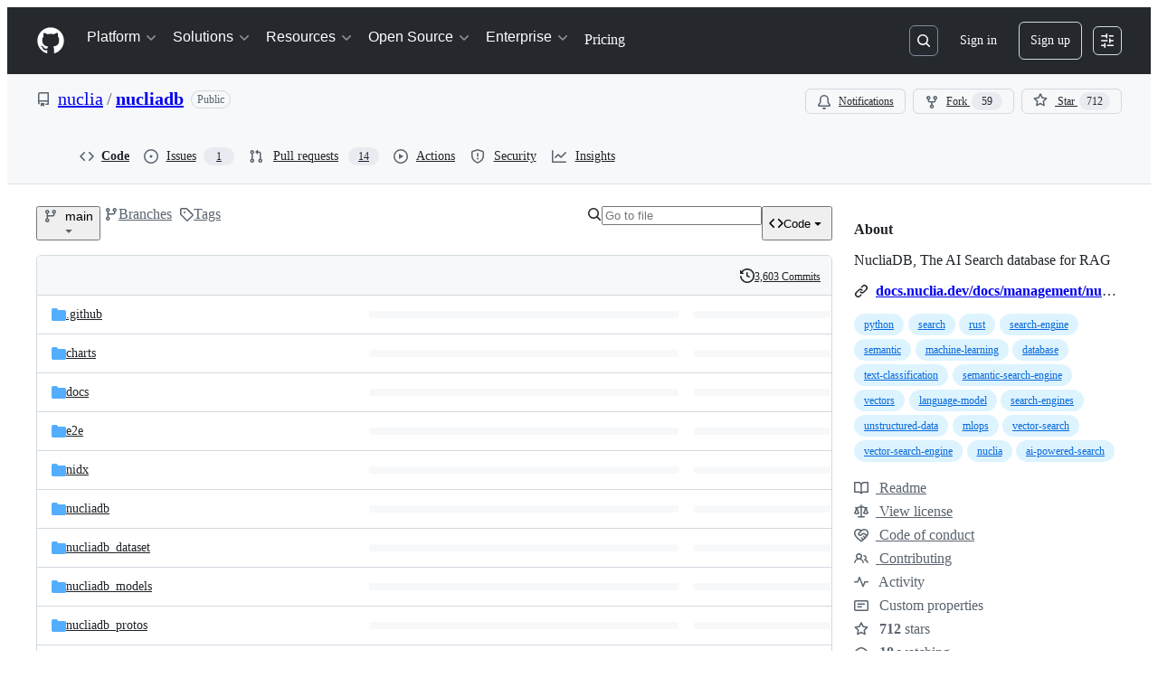

--- FILE ---
content_type: image/svg+xml;charset=utf-8
request_url: https://camo.githubusercontent.com/735bc7e4c46f73da7829c47495e83135e0e2fdcb9675f48efa9516f6e96c80a3/68747470733a2f2f696d672e736869656c64732e696f2f62616467652f527573742d626c61636b3f6c6f676f3d72757374267374796c653d706c6173746963
body_size: 6076
content:
<svg xmlns="http://www.w3.org/2000/svg" width="53" height="18" role="img" aria-label="Rust"><title>Rust</title><linearGradient id="s" x2="0" y2="100%"><stop offset="0" stop-color="#fff" stop-opacity=".7"/><stop offset=".1" stop-color="#aaa" stop-opacity=".1"/><stop offset=".9" stop-color="#000" stop-opacity=".3"/><stop offset="1" stop-color="#000" stop-opacity=".5"/></linearGradient><clipPath id="r"><rect width="53" height="18" rx="4" fill="#fff"/></clipPath><g clip-path="url(#r)"><rect width="0" height="18" fill="#555"/><rect x="0" width="53" height="18" fill="black"/><rect width="53" height="18" fill="url(#s)"/></g><g fill="#fff" text-anchor="middle" font-family="Verdana,Geneva,DejaVu Sans,sans-serif" text-rendering="geometricPrecision" font-size="110"><image x="5" y="2" width="14" height="14" href="[data-uri]"/><text aria-hidden="true" x="355" y="140" fill="#010101" fill-opacity=".3" transform="scale(.1)" textLength="250">Rust</text><text x="355" y="130" transform="scale(.1)" fill="#fff" textLength="250">Rust</text></g></svg>

--- FILE ---
content_type: image/svg+xml;charset=utf-8
request_url: https://camo.githubusercontent.com/65360c5f39f2e7022bd2bdcbe6ca3f4ab5e1384a32bdaf1af3604b9b59f08de0/68747470733a2f2f696d672e736869656c64732e696f2f62616467652f507974686f6e2d626c61636b3f6c6f676f3d707974686f6e267374796c653d706c6173746963
body_size: 2478
content:
<svg xmlns="http://www.w3.org/2000/svg" width="67" height="18" role="img" aria-label="Python"><title>Python</title><linearGradient id="s" x2="0" y2="100%"><stop offset="0" stop-color="#fff" stop-opacity=".7"/><stop offset=".1" stop-color="#aaa" stop-opacity=".1"/><stop offset=".9" stop-color="#000" stop-opacity=".3"/><stop offset="1" stop-color="#000" stop-opacity=".5"/></linearGradient><clipPath id="r"><rect width="67" height="18" rx="4" fill="#fff"/></clipPath><g clip-path="url(#r)"><rect width="0" height="18" fill="#555"/><rect x="0" width="67" height="18" fill="black"/><rect width="67" height="18" fill="url(#s)"/></g><g fill="#fff" text-anchor="middle" font-family="Verdana,Geneva,DejaVu Sans,sans-serif" text-rendering="geometricPrecision" font-size="110"><image x="5" y="2" width="14" height="14" href="[data-uri]"/><text aria-hidden="true" x="425" y="140" fill="#010101" fill-opacity=".3" transform="scale(.1)" textLength="390">Python</text><text x="425" y="130" transform="scale(.1)" fill="#fff" textLength="390">Python</text></g></svg>

--- FILE ---
content_type: image/svg+xml;charset=utf-8
request_url: https://camo.githubusercontent.com/e926bee296d517cc0b9ab7f9a90b474cf39ae52676444a7de6324c49ae8791ed/68747470733a2f2f696d672e736869656c64732e696f2f62616467652f6c6963656e73652d4147504c25323056332d626c7565
body_size: 439
content:
<svg xmlns="http://www.w3.org/2000/svg" width="104" height="20" role="img" aria-label="license: AGPL V3"><title>license: AGPL V3</title><linearGradient id="s" x2="0" y2="100%"><stop offset="0" stop-color="#bbb" stop-opacity=".1"/><stop offset="1" stop-opacity=".1"/></linearGradient><clipPath id="r"><rect width="104" height="20" rx="3" fill="#fff"/></clipPath><g clip-path="url(#r)"><rect width="47" height="20" fill="#555"/><rect x="47" width="57" height="20" fill="#007ec6"/><rect width="104" height="20" fill="url(#s)"/></g><g fill="#fff" text-anchor="middle" font-family="Verdana,Geneva,DejaVu Sans,sans-serif" text-rendering="geometricPrecision" font-size="110"><text aria-hidden="true" x="245" y="150" fill="#010101" fill-opacity=".3" transform="scale(.1)" textLength="370">license</text><text x="245" y="140" transform="scale(.1)" fill="#fff" textLength="370">license</text><text aria-hidden="true" x="745" y="150" fill="#010101" fill-opacity=".3" transform="scale(.1)" textLength="470">AGPL V3</text><text x="745" y="140" transform="scale(.1)" fill="#fff" textLength="470">AGPL V3</text></g></svg>

--- FILE ---
content_type: image/svg+xml
request_url: https://camo.githubusercontent.com/fd04c8080d9b8befb33997424bb4ef7a8f40399511ec39347c02f2e820db96af/68747470733a2f2f636f6465636f762e696f2f67682f6e75636c69612f6e75636c696164622f6272616e63682f6d61696e2f67726170682f62616467652e7376673f746f6b656e3d30365352474156355353
body_size: 1672
content:
<svg xmlns="http://www.w3.org/2000/svg" width="112" height="20">
    <linearGradient id="b" x2="0" y2="100%">
        <stop offset="0" stop-color="#bbb" stop-opacity=".1" />
        <stop offset="1" stop-opacity=".1" />
    </linearGradient>
    <mask id="a">
        <rect width="112" height="20" rx="3" fill="#fff" />
    </mask>
    <g mask="url(#a)">
        <path fill="#555" d="M0 0h73v20H0z" />
        <path fill="#b7ae1c" d="M73 0h39v20H73z" />
        <path fill="url(#b)" d="M0 0h112v20H0z" />
    </g>
    <g fill="#fff" text-anchor="middle" font-family="DejaVu Sans,Verdana,Geneva,sans-serif" font-size="11">
        <text x="46" y="15" fill="#010101" fill-opacity=".3">codecov</text>
        <text x="46" y="14">codecov</text>
        <text x="93" y="15" fill="#010101" fill-opacity=".3">86%</text>
        <text x="93" y="14">86%</text>
    </g>
    <svg viewBox="120 -8 60 60">
        <path d="M23.013 0C10.333.009.01 10.22 0 22.762v.058l3.914 2.275.053-.036a11.291 11.291 0 0 1 8.352-1.767 10.911 10.911 0 0 1 5.5 2.726l.673.624.38-.828c.368-.802.793-1.556 1.264-2.24.19-.276.398-.554.637-.851l.393-.49-.484-.404a16.08 16.08 0 0 0-7.453-3.466 16.482 16.482 0 0 0-7.705.449C7.386 10.683 14.56 5.016 23.03 5.01c4.779 0 9.272 1.84 12.651 5.18 2.41 2.382 4.069 5.35 4.807 8.591a16.53 16.53 0 0 0-4.792-.723l-.292-.002a16.707 16.707 0 0 0-1.902.14l-.08.012c-.28.037-.524.074-.748.115-.11.019-.218.041-.327.063-.257.052-.51.108-.75.169l-.265.067a16.39 16.39 0 0 0-.926.276l-.056.018c-.682.23-1.36.511-2.016.838l-.052.026c-.29.145-.584.305-.899.49l-.069.04a15.596 15.596 0 0 0-4.061 3.466l-.145.175c-.29.36-.521.666-.723.96-.17.247-.34.513-.552.864l-.116.199c-.17.292-.32.57-.449.824l-.03.057a16.116 16.116 0 0 0-.843 2.029l-.034.102a15.65 15.65 0 0 0-.786 5.174l.003.214a21.523 21.523 0 0 0 .04.754c.009.119.02.237.032.355.014.145.032.29.049.432l.01.08c.01.067.017.133.026.197.034.242.074.48.119.72.463 2.419 1.62 4.836 3.345 6.99l.078.098.08-.095c.688-.81 2.395-3.38 2.539-4.922l.003-.029-.014-.025a10.727 10.727 0 0 1-1.226-4.956c0-5.76 4.545-10.544 10.343-10.89l.381-.014a11.403 11.403 0 0 1 6.651 1.957l.054.036 3.862-2.237.05-.03v-.056c.006-6.08-2.384-11.793-6.729-16.089C34.932 2.361 29.16 0 23.013 0" fill="#F01F7A" fill-rule="evenodd"/>
    </svg>
</svg>

--- FILE ---
content_type: image/svg+xml;charset=utf-8
request_url: https://camo.githubusercontent.com/ac2f7e3a787f870b224fd4580ccdff18321b98d6b22555105cf21fa2a3370928/68747470733a2f2f696d672e736869656c64732e696f2f747769747465722f666f6c6c6f772f6e75636c696141493f636f6c6f723d626c7565
body_size: 1323
content:
<svg xmlns="http://www.w3.org/2000/svg" width="117" height="20" role="img" aria-label="Follow @nucliaAI: "><title>Follow @nucliaAI: </title><a target="_blank" href="https://x.com/intent/follow?screen_name=nucliaAI"><style>a:hover #llink{fill:url(#b);stroke:#ccc}a:hover #rlink{fill:#4183c4}</style><linearGradient id="a" x2="0" y2="100%"><stop offset="0" stop-color="#fcfcfc" stop-opacity="0"/><stop offset="1" stop-opacity=".1"/></linearGradient><linearGradient id="b" x2="0" y2="100%"><stop offset="0" stop-color="#ccc" stop-opacity=".1"/><stop offset="1" stop-opacity=".1"/></linearGradient><g stroke="#d5d5d5"><rect stroke="none" fill="#fcfcfc" x="0.5" y="0.5" width="116" height="19" rx="2"/></g><image x="5" y="3" width="14" height="14" href="[data-uri]"/><g aria-hidden="true" fill="#333" text-anchor="middle" font-family="Helvetica Neue,Helvetica,Arial,sans-serif" text-rendering="geometricPrecision" font-weight="700" font-size="110px" line-height="14px"><rect id="llink" stroke="#d5d5d5" fill="url(#a)" x=".5" y=".5" width="116" height="19" rx="2"/><text aria-hidden="true" x="665" y="150" fill="#fff" transform="scale(.1)" textLength="890">Follow @nucliaAI</text><text x="665" y="140" transform="scale(.1)" textLength="890">Follow @nucliaAI</text></g></a></svg>

--- FILE ---
content_type: image/svg+xml;charset=utf-8
request_url: https://camo.githubusercontent.com/29a162993634c8b29ac484c10c05c2db4be4e6ea7a916cf5c130711e91d26364/68747470733a2f2f696d672e736869656c64732e696f2f62616467652f436f6e7472696275746f72253230436f76656e616e742d322e302d3462616161612e737667
body_size: 844
content:
<svg xmlns="http://www.w3.org/2000/svg" width="156" height="20" role="img" aria-label="Contributor Covenant: 2.0"><title>Contributor Covenant: 2.0</title><linearGradient id="s" x2="0" y2="100%"><stop offset="0" stop-color="#bbb" stop-opacity=".1"/><stop offset="1" stop-opacity=".1"/></linearGradient><clipPath id="r"><rect width="156" height="20" rx="3" fill="#fff"/></clipPath><g clip-path="url(#r)"><rect width="129" height="20" fill="#555"/><rect x="129" width="27" height="20" fill="#4baaaa"/><rect width="156" height="20" fill="url(#s)"/></g><g fill="#fff" text-anchor="middle" font-family="Verdana,Geneva,DejaVu Sans,sans-serif" text-rendering="geometricPrecision" font-size="110"><text aria-hidden="true" x="655" y="150" fill="#010101" fill-opacity=".3" transform="scale(.1)" textLength="1190">Contributor Covenant</text><text x="655" y="140" transform="scale(.1)" fill="#fff" textLength="1190">Contributor Covenant</text><text aria-hidden="true" x="1415" y="150" fill="#010101" fill-opacity=".3" transform="scale(.1)" textLength="170">2.0</text><text x="1415" y="140" transform="scale(.1)" fill="#fff" textLength="170">2.0</text></g></svg>